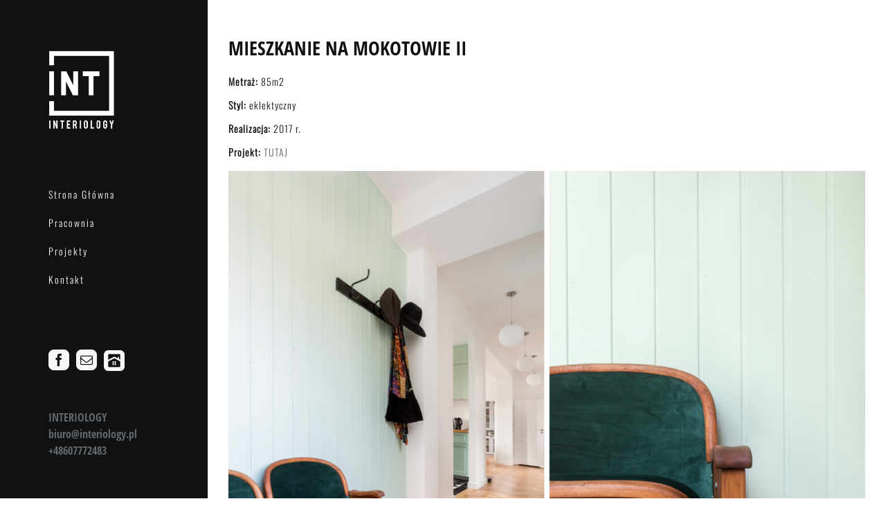

--- FILE ---
content_type: text/html; charset=UTF-8
request_url: http://interiology.pl/wnetrza/mieszkanie_mokotow_ii/
body_size: 12394
content:

<!DOCTYPE html>
<html class="" lang="pl-PL" prefix="og: http://ogp.me/ns# fb: http://ogp.me/ns/fb#">
<head>
	<meta http-equiv="X-UA-Compatible" content="IE=edge" />
	<meta http-equiv="Content-Type" content="text/html; charset=utf-8"/>
	<meta name="viewport" content="width=device-width, initial-scale=1" />
	<title>MIESZKANIE NA MOKOTOWIE II // 85m2 &#8211; INTERIOLOGY</title>
<link rel='dns-prefetch' href='//s0.wp.com' />
<link rel='dns-prefetch' href='//secure.gravatar.com' />
<link rel='dns-prefetch' href='//s.w.org' />
<link rel="alternate" type="application/rss+xml" title="INTERIOLOGY &raquo; Kanał z wpisami" href="http://interiology.pl/feed/" />
<link rel="alternate" type="application/rss+xml" title="INTERIOLOGY &raquo; Kanał z komentarzami" href="http://interiology.pl/comments/feed/" />
			<link rel="shortcut icon" href="http://interiology.pl/wp-content/uploads/2017/12/14409483_187412278350391_952820271847040335_o.png" type="image/x-icon" />
					<!-- For iPhone -->
			<link rel="apple-touch-icon" href="http://interiology.pl/wp-content/uploads/2017/12/14409483_187412278350391_952820271847040335_o.png">
					<!-- For iPad -->
			<link rel="apple-touch-icon" sizes="72x72" href="http://interiology.pl/wp-content/uploads/2017/12/14409483_187412278350391_952820271847040335_o.png">
		<link rel="alternate" type="application/rss+xml" title="INTERIOLOGY &raquo; MIESZKANIE NA MOKOTOWIE II // 85m2 Kanał z komentarzami" href="http://interiology.pl/wnetrza/mieszkanie_mokotow_ii/feed/" />

		<meta property="og:title" content="MIESZKANIE NA MOKOTOWIE II // 85m2"/>
		<meta property="og:type" content="article"/>
		<meta property="og:url" content="http://interiology.pl/wnetrza/mieszkanie_mokotow_ii/"/>
		<meta property="og:site_name" content="INTERIOLOGY"/>
		<meta property="og:description" content="MIESZKANIE NA MOKOTOWIE II
Metraż: 85m2
Styl: eklektyczny
Realizacja: 2017 r.

Projekt: TUTAJ"/>

									<meta property="og:image" content="https://i2.wp.com/interiology.pl/wp-content/uploads/2015/03/zdjecie-1.jpg?fit=1067%2C1600"/>
							<script type="text/javascript">
			window._wpemojiSettings = {"baseUrl":"https:\/\/s.w.org\/images\/core\/emoji\/11\/72x72\/","ext":".png","svgUrl":"https:\/\/s.w.org\/images\/core\/emoji\/11\/svg\/","svgExt":".svg","source":{"concatemoji":"http:\/\/interiology.pl\/wp-includes\/js\/wp-emoji-release.min.js?ver=4.9.26"}};
			!function(e,a,t){var n,r,o,i=a.createElement("canvas"),p=i.getContext&&i.getContext("2d");function s(e,t){var a=String.fromCharCode;p.clearRect(0,0,i.width,i.height),p.fillText(a.apply(this,e),0,0);e=i.toDataURL();return p.clearRect(0,0,i.width,i.height),p.fillText(a.apply(this,t),0,0),e===i.toDataURL()}function c(e){var t=a.createElement("script");t.src=e,t.defer=t.type="text/javascript",a.getElementsByTagName("head")[0].appendChild(t)}for(o=Array("flag","emoji"),t.supports={everything:!0,everythingExceptFlag:!0},r=0;r<o.length;r++)t.supports[o[r]]=function(e){if(!p||!p.fillText)return!1;switch(p.textBaseline="top",p.font="600 32px Arial",e){case"flag":return s([55356,56826,55356,56819],[55356,56826,8203,55356,56819])?!1:!s([55356,57332,56128,56423,56128,56418,56128,56421,56128,56430,56128,56423,56128,56447],[55356,57332,8203,56128,56423,8203,56128,56418,8203,56128,56421,8203,56128,56430,8203,56128,56423,8203,56128,56447]);case"emoji":return!s([55358,56760,9792,65039],[55358,56760,8203,9792,65039])}return!1}(o[r]),t.supports.everything=t.supports.everything&&t.supports[o[r]],"flag"!==o[r]&&(t.supports.everythingExceptFlag=t.supports.everythingExceptFlag&&t.supports[o[r]]);t.supports.everythingExceptFlag=t.supports.everythingExceptFlag&&!t.supports.flag,t.DOMReady=!1,t.readyCallback=function(){t.DOMReady=!0},t.supports.everything||(n=function(){t.readyCallback()},a.addEventListener?(a.addEventListener("DOMContentLoaded",n,!1),e.addEventListener("load",n,!1)):(e.attachEvent("onload",n),a.attachEvent("onreadystatechange",function(){"complete"===a.readyState&&t.readyCallback()})),(n=t.source||{}).concatemoji?c(n.concatemoji):n.wpemoji&&n.twemoji&&(c(n.twemoji),c(n.wpemoji)))}(window,document,window._wpemojiSettings);
		</script>
		<style type="text/css">
img.wp-smiley,
img.emoji {
	display: inline !important;
	border: none !important;
	box-shadow: none !important;
	height: 1em !important;
	width: 1em !important;
	margin: 0 .07em !important;
	vertical-align: -0.1em !important;
	background: none !important;
	padding: 0 !important;
}
</style>
<link rel='stylesheet' id='contact-form-7-css'  href='http://interiology.pl/wp-content/plugins/contact-form-7/includes/css/styles.css?ver=5.1.6' type='text/css' media='all' />
<link rel='stylesheet' id='dashicons-css'  href='http://interiology.pl/wp-includes/css/dashicons.min.css?ver=4.9.26' type='text/css' media='all' />
<link rel='stylesheet' id='avada-stylesheet-css'  href='http://interiology.pl/wp-content/themes/Avada/assets/css/style.min.css?ver=5.2.3' type='text/css' media='all' />
<!--[if lte IE 9]>
<link rel='stylesheet' id='avada-IE-fontawesome-css'  href='http://interiology.pl/wp-content/themes/Avada/includes/lib/assets/fonts/fontawesome/font-awesome.css?ver=5.2.3' type='text/css' media='all' />
<![endif]-->
<!--[if IE]>
<link rel='stylesheet' id='avada-IE-css'  href='http://interiology.pl/wp-content/themes/Avada/assets/css/ie.css?ver=5.2.3' type='text/css' media='all' />
<![endif]-->
<link rel='stylesheet' id='jetpack-widget-social-icons-styles-css'  href='http://interiology.pl/wp-content/plugins/jetpack/modules/widgets/social-icons/social-icons.css?ver=20170506' type='text/css' media='all' />
<link rel='stylesheet' id='fancybox-css'  href='http://interiology.pl/wp-content/plugins/easy-fancybox/css/jquery.fancybox.min.css?ver=1.3.24' type='text/css' media='screen' />
<link rel='stylesheet' id='fusion-dynamic-css-css'  href='http://interiology.pl/wp-content/uploads/fusion-styles/fusion-100.css?timestamp=1767570892&#038;ver=4.9.26' type='text/css' media='all' />
<link rel='stylesheet' id='jetpack_css-css'  href='http://interiology.pl/wp-content/plugins/jetpack/css/jetpack.css?ver=6.5.4' type='text/css' media='all' />
<script type='text/javascript' src='http://interiology.pl/wp-includes/js/jquery/jquery.js?ver=1.12.4'></script>
<script type='text/javascript' src='http://interiology.pl/wp-includes/js/jquery/jquery-migrate.min.js?ver=1.4.1'></script>
<link rel='https://api.w.org/' href='http://interiology.pl/wp-json/' />
<link rel="EditURI" type="application/rsd+xml" title="RSD" href="http://interiology.pl/xmlrpc.php?rsd" />
<link rel="wlwmanifest" type="application/wlwmanifest+xml" href="http://interiology.pl/wp-includes/wlwmanifest.xml" /> 
<meta name="generator" content="WordPress 4.9.26" />
<link rel="canonical" href="http://interiology.pl/wnetrza/mieszkanie_mokotow_ii/" />
<link rel="alternate" type="application/json+oembed" href="http://interiology.pl/wp-json/oembed/1.0/embed?url=http%3A%2F%2Finteriology.pl%2Fwnetrza%2Fmieszkanie_mokotow_ii%2F" />
<link rel="alternate" type="text/xml+oembed" href="http://interiology.pl/wp-json/oembed/1.0/embed?url=http%3A%2F%2Finteriology.pl%2Fwnetrza%2Fmieszkanie_mokotow_ii%2F&#038;format=xml" />

<link rel='dns-prefetch' href='//v0.wordpress.com'/>
<link rel='dns-prefetch' href='//widgets.wp.com'/>
<link rel='dns-prefetch' href='//s0.wp.com'/>
<link rel='dns-prefetch' href='//0.gravatar.com'/>
<link rel='dns-prefetch' href='//1.gravatar.com'/>
<link rel='dns-prefetch' href='//2.gravatar.com'/>
<link rel='dns-prefetch' href='//i0.wp.com'/>
<link rel='dns-prefetch' href='//i1.wp.com'/>
<link rel='dns-prefetch' href='//i2.wp.com'/>
<style type='text/css'>img#wpstats{display:none}</style>		<style type="text/css">.recentcomments a{display:inline !important;padding:0 !important;margin:0 !important;}</style>
		<style type="text/css" id="custom-background-css">
body.custom-background { background-color: #0a0a0a; }
</style>

<!-- Jetpack Open Graph Tags -->
<meta property="og:type" content="article" />
<meta property="og:title" content="MIESZKANIE NA MOKOTOWIE II // 85m2" />
<meta property="og:url" content="http://interiology.pl/wnetrza/mieszkanie_mokotow_ii/" />
<meta property="og:description" content="Odwiedź wpis aby zdobyć więcej informacji." />
<meta property="article:published_time" content="2015-03-13T18:12:14+00:00" />
<meta property="article:modified_time" content="2023-02-15T09:55:05+00:00" />
<meta property="og:site_name" content="INTERIOLOGY" />
<meta property="og:image" content="https://i2.wp.com/interiology.pl/wp-content/uploads/2015/03/zdjecie-1.jpg?fit=800%2C1200" />
<meta property="og:image:width" content="800" />
<meta property="og:image:height" content="1200" />
<meta property="og:locale" content="pl_PL" />
<meta name="twitter:text:title" content="MIESZKANIE NA MOKOTOWIE II // 85m2" />
<meta name="twitter:image" content="https://i2.wp.com/interiology.pl/wp-content/uploads/2015/03/zdjecie-1.jpg?fit=800%2C1200&#038;w=640" />
<meta name="twitter:card" content="summary_large_image" />
<meta name="twitter:description" content="Odwiedź wpis aby zdobyć więcej informacji." />

<!-- End Jetpack Open Graph Tags -->

		
	<script type="text/javascript">
		var doc = document.documentElement;
		doc.setAttribute('data-useragent', navigator.userAgent);
	</script>

	</head>

<body class="avada_portfolio-template-default single single-avada_portfolio postid-100 single-format-standard custom-background fusion-image-hovers fusion-body ltr no-mobile-slidingbar mobile-logo-pos-left layout-wide-mode side-header side-header-left menu-text-align-left mobile-menu-design-modern fusion-show-pagination-text">
				<div id="wrapper" class="">
		<div id="home" style="position:relative;top:-1px;"></div>
				
							
<div id="side-header-sticky"></div>
<div id="side-header" class="clearfix fusion-mobile-menu-design-modern fusion-sticky-logo-1 fusion-mobile-logo-1 fusion-sticky-menu-">
	<div class="side-header-wrapper">
						<div class="side-header-content fusion-logo-left fusion-mobile-logo-1">
			<div class="fusion-logo" data-margin-top="50px" data-margin-bottom="50px" data-margin-left="0px" data-margin-right="0px">
				<a class="fusion-logo-link" href="http://interiology.pl/">
						<img src="http://interiology.pl/wp-content/uploads/2018/01/INTERIOLOGY-logo-białe2.png" width="1183" height="1181" alt="INTERIOLOGY Logo" class="fusion-logo-1x fusion-standard-logo" />

							<img src="http://interiology.pl/wp-content/uploads/2018/01/INTERIOLOGY-logo-białe2.png" width="1183" height="1181" alt="INTERIOLOGY Retina Logo" class="fusion-standard-logo fusion-logo-2x" />
			
			<!-- mobile logo -->
											<img src="http://interiology.pl/wp-content/uploads/2018/01/INTERIOLOGY-logo-białe_male2.png" width="100" height="100" alt="INTERIOLOGY Mobile Logo" class="fusion-logo-1x fusion-mobile-logo-1x" />

														<img src="http://interiology.pl/wp-content/uploads/2018/01/INTERIOLOGY-logo-białe2-2.png" width="100" height="100" alt="INTERIOLOGY Mobile Retina Logo" style="max-height: 100px; height: auto;" class="fusion-logo-2x fusion-mobile-logo-2x" />
							
			<!-- sticky header logo -->
					</a>
		</div>		</div>
		<div class="fusion-main-menu-container fusion-logo-menu-left">
			<nav class="fusion-main-menu" aria-label="Main Menu"><ul role="menubar" id="menu-main-menu" class="fusion-menu"><li role="menuitem"  id="menu-item-22"  class="menu-item menu-item-type-post_type menu-item-object-page menu-item-home menu-item-22"  ><a  href="http://interiology.pl/"><span class="menu-text">Strona Główna</span></a></li><li role="menuitem"  id="menu-item-632"  class="menu-item menu-item-type-post_type menu-item-object-page menu-item-632"  ><a  href="http://interiology.pl/pracownia/"><span class="menu-text">Pracownia</span></a></li><li role="menuitem"  id="menu-item-636"  class="menu-item menu-item-type-post_type menu-item-object-page menu-item-636"  ><a  href="http://interiology.pl/projekty/"><span class="menu-text">Projekty</span></a></li><li role="menuitem"  id="menu-item-744"  class="menu-item menu-item-type-post_type menu-item-object-page menu-item-744"  ><a  href="http://interiology.pl/kontakt/"><span class="menu-text">Kontakt</span></a></li></ul></nav>		<div class="fusion-mobile-menu-icons">
							<a href="#" class="fusion-icon fusion-icon-bars" aria-label="Toggle mobile menu"></a>
		
		
			</div>

<nav class="fusion-mobile-nav-holder fusion-mobile-menu-text-align-left"></nav>

		</div>

		
								
			<div class="side-header-content side-header-content-1-2">
									<div class="side-header-content-1 fusion-clearfix">
					<nav class="fusion-secondary-menu" role="navigation" aria-label="Secondary Menu"></nav>					</div>
													<div class="side-header-content-2 fusion-clearfix">
					<div class="fusion-social-links-header"><div class="fusion-social-networks boxed-icons"><div class="fusion-social-networks-wrapper"><a  class="fusion-social-network-icon fusion-tooltip fusion-facebook fusion-icon-facebook" style="color:#111111;background-color:#f7f7f7;border-color:#f7f7f7;border-radius:25%;" href="https://www.facebook.com/interiologypl/" target="_blank" data-placement="bottom" data-title="Facebook" data-toggle="tooltip" title="Facebook"><span class="screen-reader-text">Facebook</span></a><a  class="fusion-social-network-icon fusion-tooltip fusion-mail fusion-icon-mail" style="color:#111111;background-color:#f7f7f7;border-color:#f7f7f7;border-radius:25%;" href="mailto:biur&#111;&#064;&#105;nt&#101;r&#105;&#111;lo&#103;y.pl" target="_self" rel="noopener noreferrer" data-placement="bottom" data-title="Email" data-toggle="tooltip" title="Email"><span class="screen-reader-text">Email</span></a><a  class="custom fusion-social-network-icon fusion-tooltip fusion-custom fusion-icon-custom" style="color:#111111;position:relative;top:-5px;" href="https://www.homebook.pl/profil/interiology" target="_blank" rel="noopener noreferrer" data-placement="bottom" data-title="Homebook" data-toggle="tooltip" title="Homebook"><span class="screen-reader-text">Homebook</span><img src="http://interiology.pl/wp-content/uploads/2018/01/homebook1.png" style="width:auto;max-height:calc(18px + (2 * 5px) + 2px);" alt="Homebook" /></a></div></div></div>					</div>
							</div>
		
					<div class="side-header-content side-header-content-3">
				
<div class="fusion-header-content-3-wrapper">
			<h3 class="fusion-header-tagline">
			                   INTERIOLOGY                


   biuro@interiology.pl                 
                  +48607772483		</h3>
	</div>
			</div>
		
			</div>
	<style>
	.side-header-styling-wrapper > div {
		display: none !important;
	}

	.side-header-styling-wrapper .side-header-background-image,
	.side-header-styling-wrapper .side-header-background-color,
	.side-header-styling-wrapper .side-header-border {
		display: block !important;
	}
	</style>
	<div class="side-header-styling-wrapper" style="overflow:hidden;">
		<div class="side-header-background-image"></div>
		<div class="side-header-background-color"></div>
		<div class="side-header-border"></div>
	</div>
</div>

		
		<div id="sliders-container">
					</div>
						
							
		
		
						<main id="main" role="main" class="clearfix width-100" style="padding-left:30px;padding-right:30px">
			<div class="fusion-row" style="max-width:100%;">
<div id="content" class="portfolio-full" style="width: 100%;">
	
	
			<article id="post-100" class="post-100 avada_portfolio type-avada_portfolio status-publish format-standard has-post-thumbnail hentry portfolio_category-wnetrza-prywatne">
			
										
						<div class="project-content">
				
			<span class="entry-title rich-snippet-hidden">
			MIESZKANIE NA MOKOTOWIE II // 85m2		</span>
	
			<span class="vcard rich-snippet-hidden">
			<span class="fn">
				<a href="http://interiology.pl/author/interiology/" title="Wpisy od Katarzyna Paczek" rel="author">Katarzyna Paczek</a>			</span>
		</span>
	
			<span class="updated rich-snippet-hidden">
			2023-02-15T10:55:05+00:00		</span>
	
				<div class="project-description post-content" style=" width:100%;">
											<h3 style="display:none;">Project Description</h3>
										<div  class="fusion-fullwidth fullwidth-box nonhundred-percent-fullwidth"  style='background-color: rgba(255,255,255,0);background-position: center center;background-repeat: no-repeat;padding-top:0px;padding-right:30px;padding-bottom:0px;padding-left:30px;'><div class="fusion-builder-row fusion-row "><div  class="fusion-layout-column fusion_builder_column fusion_builder_column_1_1  fusion-one-full fusion-column-first fusion-column-last 1_1"  style='margin-top:0px;margin-bottom:0px;'>
					<div class="fusion-column-wrapper" style="background-position:left top;background-repeat:no-repeat;-webkit-background-size:cover;-moz-background-size:cover;-o-background-size:cover;background-size:cover;"  data-bg-url="">
						<h2 style="text-align: left;">MIESZKANIE NA MOKOTOWIE II</h2>
<p style="text-align: left;"><strong>Metraż:</strong> 85m2</p>
<p style="text-align: left;"><strong>Styl:</strong> eklektyczny</p>
<p><strong>Realizacja:</strong> 2017 r.</p>
<p><strong>Projekt: </strong><a href="http://interiology.pl/wizualizacje_mieszkanie_mokotow_ii/">TUTAJ</a></p>
<span class="fusion-imageframe imageframe-none imageframe-1 hover-type-none"><a href="https://i1.wp.com/interiology.pl/wp-content/uploads/2015/03/zdjęcie-11a_Easy-Resize.com_.jpg" class="fusion-lightbox" data-rel="iLightbox[mieszkanie na mokotowie II]" data-title="zdjęcie-11a_Easy-Resize.com" title="zdjęcie-11a_Easy-Resize.com"><img src="https://i1.wp.com/interiology.pl/wp-content/uploads/2015/03/zdjęcie-11a_Easy-Resize.com_.jpg?resize=1170%2C870" width="1170" height="870" alt="" class="img-responsive wp-image-1379" srcset="https://i1.wp.com/interiology.pl/wp-content/uploads/2015/03/zdjęcie-11a_Easy-Resize.com_.jpg?resize=200%2C149 200w, https://i1.wp.com/interiology.pl/wp-content/uploads/2015/03/zdjęcie-11a_Easy-Resize.com_.jpg?resize=300%2C223 300w, https://i1.wp.com/interiology.pl/wp-content/uploads/2015/03/zdjęcie-11a_Easy-Resize.com_.jpg?resize=400%2C298 400w, https://i1.wp.com/interiology.pl/wp-content/uploads/2015/03/zdjęcie-11a_Easy-Resize.com_.jpg?resize=600%2C446 600w, https://i1.wp.com/interiology.pl/wp-content/uploads/2015/03/zdjęcie-11a_Easy-Resize.com_.jpg?resize=768%2C571 768w, https://i1.wp.com/interiology.pl/wp-content/uploads/2015/03/zdjęcie-11a_Easy-Resize.com_.jpg?resize=800%2C595 800w, https://i1.wp.com/interiology.pl/wp-content/uploads/2015/03/zdjęcie-11a_Easy-Resize.com_.jpg?resize=1024%2C762 1024w, https://i1.wp.com/interiology.pl/wp-content/uploads/2015/03/zdjęcie-11a_Easy-Resize.com_.jpg?resize=1200%2C893 1200w, https://i1.wp.com/interiology.pl/wp-content/uploads/2015/03/zdjęcie-11a_Easy-Resize.com_.jpg?fit=1280%2C952 1280w" sizes="(max-width: 1100px) 100vw, 1200px" data-recalc-dims="1" /></a></span><div class="fusion-sep-clear"></div><div class="fusion-separator fusion-full-width-sep sep-none" style="margin-left: auto;margin-right: auto;margin-top:3px;margin-bottom:3px;"></div><span class="fusion-imageframe imageframe-none imageframe-2 hover-type-none"><a href="https://i1.wp.com/interiology.pl/wp-content/uploads/2015/03/zdjęcie-9b_Easy-Resize.com_.jpg" class="fusion-lightbox" data-rel="iLightbox[mieszkanie na mokotowie II]" data-title="zdjęcie-9b_Easy-Resize.com" title="zdjęcie-9b_Easy-Resize.com"><img src="https://i1.wp.com/interiology.pl/wp-content/uploads/2015/03/zdjęcie-9b_Easy-Resize.com_.jpg?resize=1170%2C870" width="1170" height="870" alt="" class="img-responsive wp-image-1383" srcset="https://i1.wp.com/interiology.pl/wp-content/uploads/2015/03/zdjęcie-9b_Easy-Resize.com_.jpg?resize=200%2C149 200w, https://i1.wp.com/interiology.pl/wp-content/uploads/2015/03/zdjęcie-9b_Easy-Resize.com_.jpg?resize=300%2C223 300w, https://i1.wp.com/interiology.pl/wp-content/uploads/2015/03/zdjęcie-9b_Easy-Resize.com_.jpg?resize=400%2C298 400w, https://i1.wp.com/interiology.pl/wp-content/uploads/2015/03/zdjęcie-9b_Easy-Resize.com_.jpg?resize=600%2C446 600w, https://i1.wp.com/interiology.pl/wp-content/uploads/2015/03/zdjęcie-9b_Easy-Resize.com_.jpg?resize=768%2C571 768w, https://i1.wp.com/interiology.pl/wp-content/uploads/2015/03/zdjęcie-9b_Easy-Resize.com_.jpg?resize=800%2C595 800w, https://i1.wp.com/interiology.pl/wp-content/uploads/2015/03/zdjęcie-9b_Easy-Resize.com_.jpg?resize=1024%2C762 1024w, https://i1.wp.com/interiology.pl/wp-content/uploads/2015/03/zdjęcie-9b_Easy-Resize.com_.jpg?resize=1200%2C893 1200w, https://i1.wp.com/interiology.pl/wp-content/uploads/2015/03/zdjęcie-9b_Easy-Resize.com_.jpg?fit=1280%2C952 1280w" sizes="(max-width: 1100px) 100vw, 1200px" data-recalc-dims="1" /></a></span><div class="fusion-sep-clear"></div><div class="fusion-separator fusion-full-width-sep sep-none" style="margin-left: auto;margin-right: auto;margin-top:3px;margin-bottom:3px;"></div><span class="fusion-imageframe imageframe-none imageframe-3 hover-type-none"><a href="https://i0.wp.com/interiology.pl/wp-content/uploads/2015/03/zdjecie-5_Easy-Resize.com-2.jpg" class="fusion-lightbox" data-rel="iLightbox[mieszkanie na mokotowie II]" data-title="zdjecie-5_Easy-Resize.com (2)" title="zdjecie-5_Easy-Resize.com (2)"><img src="https://i0.wp.com/interiology.pl/wp-content/uploads/2015/03/zdjecie-5_Easy-Resize.com-2.jpg?resize=1170%2C780" width="1170" height="780" alt="" class="img-responsive wp-image-1377" srcset="https://i0.wp.com/interiology.pl/wp-content/uploads/2015/03/zdjecie-5_Easy-Resize.com-2.jpg?resize=200%2C133 200w, https://i0.wp.com/interiology.pl/wp-content/uploads/2015/03/zdjecie-5_Easy-Resize.com-2.jpg?resize=300%2C200 300w, https://i0.wp.com/interiology.pl/wp-content/uploads/2015/03/zdjecie-5_Easy-Resize.com-2.jpg?resize=400%2C267 400w, https://i0.wp.com/interiology.pl/wp-content/uploads/2015/03/zdjecie-5_Easy-Resize.com-2.jpg?resize=600%2C400 600w, https://i0.wp.com/interiology.pl/wp-content/uploads/2015/03/zdjecie-5_Easy-Resize.com-2.jpg?resize=768%2C512 768w, https://i0.wp.com/interiology.pl/wp-content/uploads/2015/03/zdjecie-5_Easy-Resize.com-2.jpg?resize=800%2C533 800w, https://i0.wp.com/interiology.pl/wp-content/uploads/2015/03/zdjecie-5_Easy-Resize.com-2.jpg?resize=1024%2C682 1024w, https://i0.wp.com/interiology.pl/wp-content/uploads/2015/03/zdjecie-5_Easy-Resize.com-2.jpg?resize=1200%2C800 1200w, https://i0.wp.com/interiology.pl/wp-content/uploads/2015/03/zdjecie-5_Easy-Resize.com-2.jpg?fit=1280%2C853 1280w" sizes="(max-width: 1100px) 100vw, 1200px" data-recalc-dims="1" /></a></span><div class="fusion-sep-clear"></div><div class="fusion-separator fusion-full-width-sep sep-none" style="margin-left: auto;margin-right: auto;margin-top:3px;margin-bottom:3px;"></div><span class="fusion-imageframe imageframe-none imageframe-4 hover-type-none"><a href="https://i1.wp.com/interiology.pl/wp-content/uploads/2015/03/zdjęcie-6a_Easy-Resize.com_.jpg" class="fusion-lightbox" data-rel="iLightbox[mieszkanie na mokotowie II]" data-title="zdjęcie-6a_Easy-Resize.com" title="zdjęcie-6a_Easy-Resize.com"><img src="https://i1.wp.com/interiology.pl/wp-content/uploads/2015/03/zdjęcie-6a_Easy-Resize.com_.jpg?resize=1170%2C870" width="1170" height="870" alt="" class="img-responsive wp-image-1378" srcset="https://i1.wp.com/interiology.pl/wp-content/uploads/2015/03/zdjęcie-6a_Easy-Resize.com_.jpg?resize=200%2C149 200w, https://i1.wp.com/interiology.pl/wp-content/uploads/2015/03/zdjęcie-6a_Easy-Resize.com_.jpg?resize=300%2C223 300w, https://i1.wp.com/interiology.pl/wp-content/uploads/2015/03/zdjęcie-6a_Easy-Resize.com_.jpg?resize=400%2C298 400w, https://i1.wp.com/interiology.pl/wp-content/uploads/2015/03/zdjęcie-6a_Easy-Resize.com_.jpg?resize=600%2C446 600w, https://i1.wp.com/interiology.pl/wp-content/uploads/2015/03/zdjęcie-6a_Easy-Resize.com_.jpg?resize=768%2C571 768w, https://i1.wp.com/interiology.pl/wp-content/uploads/2015/03/zdjęcie-6a_Easy-Resize.com_.jpg?resize=800%2C595 800w, https://i1.wp.com/interiology.pl/wp-content/uploads/2015/03/zdjęcie-6a_Easy-Resize.com_.jpg?resize=1024%2C762 1024w, https://i1.wp.com/interiology.pl/wp-content/uploads/2015/03/zdjęcie-6a_Easy-Resize.com_.jpg?resize=1200%2C893 1200w, https://i1.wp.com/interiology.pl/wp-content/uploads/2015/03/zdjęcie-6a_Easy-Resize.com_.jpg?fit=1280%2C952 1280w" sizes="(max-width: 1100px) 100vw, 1200px" data-recalc-dims="1" /></a></span><div class="fusion-sep-clear"></div><div class="fusion-separator fusion-full-width-sep sep-none" style="margin-left: auto;margin-right: auto;margin-top:3px;margin-bottom:3px;"></div><span class="fusion-imageframe imageframe-none imageframe-5 hover-type-none"><a href="https://i0.wp.com/interiology.pl/wp-content/uploads/2015/03/zdjęcie-12_Easy-Resize.com_.jpg" class="fusion-lightbox" data-rel="iLightbox[mieszkanie na mokotowie II]" data-title="zdjecie-12_Easy-Resize.com" title="zdjecie-12_Easy-Resize.com"><img src="https://i0.wp.com/interiology.pl/wp-content/uploads/2015/03/zdjęcie-12_Easy-Resize.com_.jpg?resize=1170%2C780" width="1170" height="780" alt="" class="img-responsive wp-image-1335" data-recalc-dims="1"/></a></span><div class="fusion-sep-clear"></div><div class="fusion-separator fusion-full-width-sep sep-none" style="margin-left: auto;margin-right: auto;margin-top:3px;margin-bottom:3px;"></div><span class="fusion-imageframe imageframe-none imageframe-6 hover-type-none"><a href="https://i2.wp.com/interiology.pl/wp-content/uploads/2015/03/zdjęcie-13a_Easy-Resize.com_.jpg" class="fusion-lightbox" data-rel="iLightbox[mieszkanie na mokotowie II]" data-title="zdjęcie-13a_Easy-Resize.com" title="zdjęcie-13a_Easy-Resize.com"><img src="https://i2.wp.com/interiology.pl/wp-content/uploads/2015/03/zdjęcie-13a_Easy-Resize.com_.jpg?resize=1170%2C869" width="1170" height="869" alt="" class="img-responsive wp-image-1381" srcset="https://i2.wp.com/interiology.pl/wp-content/uploads/2015/03/zdjęcie-13a_Easy-Resize.com_.jpg?resize=200%2C149 200w, https://i2.wp.com/interiology.pl/wp-content/uploads/2015/03/zdjęcie-13a_Easy-Resize.com_.jpg?resize=300%2C223 300w, https://i2.wp.com/interiology.pl/wp-content/uploads/2015/03/zdjęcie-13a_Easy-Resize.com_.jpg?resize=400%2C297 400w, https://i2.wp.com/interiology.pl/wp-content/uploads/2015/03/zdjęcie-13a_Easy-Resize.com_.jpg?resize=600%2C446 600w, https://i2.wp.com/interiology.pl/wp-content/uploads/2015/03/zdjęcie-13a_Easy-Resize.com_.jpg?resize=768%2C571 768w, https://i2.wp.com/interiology.pl/wp-content/uploads/2015/03/zdjęcie-13a_Easy-Resize.com_.jpg?resize=800%2C594 800w, https://i2.wp.com/interiology.pl/wp-content/uploads/2015/03/zdjęcie-13a_Easy-Resize.com_.jpg?resize=1024%2C761 1024w, https://i2.wp.com/interiology.pl/wp-content/uploads/2015/03/zdjęcie-13a_Easy-Resize.com_.jpg?resize=1200%2C892 1200w, https://i2.wp.com/interiology.pl/wp-content/uploads/2015/03/zdjęcie-13a_Easy-Resize.com_.jpg?fit=1280%2C951 1280w" sizes="(max-width: 1100px) 100vw, 1200px" data-recalc-dims="1" /></a></span><div class="fusion-sep-clear"></div><div class="fusion-separator fusion-full-width-sep sep-none" style="margin-left: auto;margin-right: auto;margin-top:3px;margin-bottom:3px;"></div><span class="fusion-imageframe imageframe-none imageframe-7 hover-type-none"><a href="https://i1.wp.com/interiology.pl/wp-content/uploads/2015/03/zdjęcie-3B_Easy-Resize.com_.jpg" class="fusion-lightbox" data-rel="iLightbox[mieszkanie na mokotowie II]" data-title="zdjęcie-3B_Easy-Resize.com" title="zdjęcie-3B_Easy-Resize.com"><img src="https://i1.wp.com/interiology.pl/wp-content/uploads/2015/03/zdjęcie-3B_Easy-Resize.com_.jpg?resize=1170%2C870" width="1170" height="870" alt="" class="img-responsive wp-image-1382" srcset="https://i1.wp.com/interiology.pl/wp-content/uploads/2015/03/zdjęcie-3B_Easy-Resize.com_.jpg?resize=200%2C149 200w, https://i1.wp.com/interiology.pl/wp-content/uploads/2015/03/zdjęcie-3B_Easy-Resize.com_.jpg?resize=300%2C223 300w, https://i1.wp.com/interiology.pl/wp-content/uploads/2015/03/zdjęcie-3B_Easy-Resize.com_.jpg?resize=400%2C298 400w, https://i1.wp.com/interiology.pl/wp-content/uploads/2015/03/zdjęcie-3B_Easy-Resize.com_.jpg?resize=600%2C446 600w, https://i1.wp.com/interiology.pl/wp-content/uploads/2015/03/zdjęcie-3B_Easy-Resize.com_.jpg?resize=768%2C571 768w, https://i1.wp.com/interiology.pl/wp-content/uploads/2015/03/zdjęcie-3B_Easy-Resize.com_.jpg?resize=800%2C595 800w, https://i1.wp.com/interiology.pl/wp-content/uploads/2015/03/zdjęcie-3B_Easy-Resize.com_.jpg?resize=1024%2C762 1024w, https://i1.wp.com/interiology.pl/wp-content/uploads/2015/03/zdjęcie-3B_Easy-Resize.com_.jpg?resize=1200%2C893 1200w, https://i1.wp.com/interiology.pl/wp-content/uploads/2015/03/zdjęcie-3B_Easy-Resize.com_.jpg?fit=1280%2C952 1280w" sizes="(max-width: 1100px) 100vw, 1200px" data-recalc-dims="1" /></a></span><div class="fusion-sep-clear"></div><div class="fusion-separator fusion-full-width-sep sep-none" style="margin-left: auto;margin-right: auto;margin-top:3px;margin-bottom:3px;"></div><span class="fusion-imageframe imageframe-none imageframe-8 hover-type-none"><a href="https://i1.wp.com/interiology.pl/wp-content/uploads/2015/03/zdjecie-1a_Easy-Resize.com_.jpg" class="fusion-lightbox" data-rel="iLightbox[mieszkanie na mokotowie II]" data-title="zdjecie-1a_Easy-Resize.com" title="zdjecie-1a_Easy-Resize.com"><img src="https://i1.wp.com/interiology.pl/wp-content/uploads/2015/03/zdjecie-1a_Easy-Resize.com_.jpg?resize=1170%2C869" width="1170" height="869" alt="" class="img-responsive wp-image-1376" srcset="https://i1.wp.com/interiology.pl/wp-content/uploads/2015/03/zdjecie-1a_Easy-Resize.com_.jpg?resize=200%2C149 200w, https://i1.wp.com/interiology.pl/wp-content/uploads/2015/03/zdjecie-1a_Easy-Resize.com_.jpg?resize=300%2C223 300w, https://i1.wp.com/interiology.pl/wp-content/uploads/2015/03/zdjecie-1a_Easy-Resize.com_.jpg?resize=400%2C297 400w, https://i1.wp.com/interiology.pl/wp-content/uploads/2015/03/zdjecie-1a_Easy-Resize.com_.jpg?resize=600%2C446 600w, https://i1.wp.com/interiology.pl/wp-content/uploads/2015/03/zdjecie-1a_Easy-Resize.com_.jpg?resize=768%2C571 768w, https://i1.wp.com/interiology.pl/wp-content/uploads/2015/03/zdjecie-1a_Easy-Resize.com_.jpg?resize=800%2C594 800w, https://i1.wp.com/interiology.pl/wp-content/uploads/2015/03/zdjecie-1a_Easy-Resize.com_.jpg?resize=1024%2C761 1024w, https://i1.wp.com/interiology.pl/wp-content/uploads/2015/03/zdjecie-1a_Easy-Resize.com_.jpg?resize=1200%2C892 1200w, https://i1.wp.com/interiology.pl/wp-content/uploads/2015/03/zdjecie-1a_Easy-Resize.com_.jpg?fit=1280%2C951 1280w" sizes="(max-width: 1100px) 100vw, 1200px" data-recalc-dims="1" /></a></span><div class="fusion-clearfix"></div>

					</div>
				</div></div></div>
									</div>
							</div>

			<div class="portfolio-sep"></div>
								<div class="fusion-sharing-box fusion-single-sharing-box share-box">
		<h4>Spodobał Ci się projekt? Udostępnij!</h4>
		<div class="fusion-social-networks boxed-icons"><div class="fusion-social-networks-wrapper"><a  class="fusion-social-network-icon fusion-tooltip fusion-facebook fusion-icon-facebook" style="color:#ffffff;background-color:#3b5998;border-color:#3b5998;border-radius:25%;" href="https://www.facebook.com/sharer.php?u=http%3A%2F%2Finteriology.pl%2Fwnetrza%2Fmieszkanie_mokotow_ii%2F&amp;t=MIESZKANIE%20NA%20MOKOTOWIE%20II%20%2F%2F%2085m2" target="_blank" data-placement="top" data-title="Facebook" data-toggle="tooltip" title="Facebook"><span class="screen-reader-text">Facebook</span></a><a  class="fusion-social-network-icon fusion-tooltip fusion-pinterest fusion-icon-pinterest fusion-last-social-icon" style="color:#ffffff;background-color:#bd081c;border-color:#bd081c;border-radius:25%;" href="http://pinterest.com/pin/create/button/?url=http%3A%2F%2Finteriology.pl%2Fwnetrza%2Fmieszkanie_mokotow_ii%2F&amp;description=MIESZKANIE%20NA%20MOKOTOWIE%20II%0D%0AMetra%C5%BC%3A%2085m2%0D%0AStyl%3A%20eklektyczny%0D%0ARealizacja%3A%202017%20r.%0D%0A%0D%0AProjekt%3A%20TUTAJ&amp;media=https%3A%2F%2Fi2.wp.com%2Finteriology.pl%2Fwp-content%2Fuploads%2F2015%2F03%2Fzdjecie-1.jpg%3Ffit%3D1067%252C1600" target="_blank" rel="noopener noreferrer" data-placement="top" data-title="Pinterest" data-toggle="tooltip" title="Pinterest"><span class="screen-reader-text">Pinterest</span></a><div class="fusion-clearfix"></div></div></div>	</div>
					<section class="related-posts single-related-posts">
					<div class="fusion-title fusion-title-size-three sep-single sep-dashed" style="margin-top:0px;margin-bottom:0px;">
					<h3 class="title-heading-left">
						Podobne projekty					</h3>
					<div class="title-sep-container">
						<div class="title-sep sep-single sep-dashed"></div>
					</div>
				</div>
				
	
	
	
	
				<div class="fusion-carousel" data-imagesize="fixed" data-metacontent="no" data-autoplay="yes" data-touchscroll="yes" data-columns="5" data-itemmargin="20px" data-itemwidth="180" data-touchscroll="yes" data-scrollitems="1">
		<div class="fusion-carousel-positioner">
			<ul class="fusion-carousel-holder">
																		<li class="fusion-carousel-item">
						<div class="fusion-carousel-item-wrapper">
							

<div  class="fusion-image-wrapper fusion-image-size-fixed" aria-haspopup="true">
	
	
			<img src="http://interiology.pl/wp-content/uploads/2020/07/wiz-14-500x383.jpg" srcset="http://interiology.pl/wp-content/uploads/2020/07/wiz-14-500x383.jpg 1x, http://interiology.pl/wp-content/uploads/2020/07/wiz-14-500x383@2x.jpg 2x" width="500" height="383" alt="MIESZKANIE NA WILANOWIE I // 76m2" />


		<div class="fusion-rollover">
	<div class="fusion-rollover-content">

				
				
												<h4 class="fusion-rollover-title">
					<a href="http://interiology.pl/wnetrza/mieszkanie-wilanow-i/">
						MIESZKANIE NA WILANOWIE I // 76m2					</a>
				</h4>
			
								
		
				<a class="fusion-link-wrapper" href="http://interiology.pl/wnetrza/mieszkanie-wilanow-i/" aria-label="MIESZKANIE NA WILANOWIE I // 76m2"></a>
	</div>
</div>

	
</div>
													</div><!-- fusion-carousel-item-wrapper -->
					</li>
														<li class="fusion-carousel-item">
						<div class="fusion-carousel-item-wrapper">
							

<div  class="fusion-image-wrapper fusion-image-size-fixed" aria-haspopup="true">
	
	
			<img src="http://interiology.pl/wp-content/uploads/2020/07/wyroznione-500x383.jpg" srcset="http://interiology.pl/wp-content/uploads/2020/07/wyroznione-500x383.jpg 1x, http://interiology.pl/wp-content/uploads/2020/07/wyroznione-500x383@2x.jpg 2x" width="500" height="383" alt="MIESZKANIE NA MOKOTOWIE V // 90m2" />


		<div class="fusion-rollover">
	<div class="fusion-rollover-content">

				
				
												<h4 class="fusion-rollover-title">
					<a href="http://interiology.pl/wnetrza/mieszkanie-mokotow-v/">
						MIESZKANIE NA MOKOTOWIE V // 90m2					</a>
				</h4>
			
								
		
				<a class="fusion-link-wrapper" href="http://interiology.pl/wnetrza/mieszkanie-mokotow-v/" aria-label="MIESZKANIE NA MOKOTOWIE V // 90m2"></a>
	</div>
</div>

	
</div>
													</div><!-- fusion-carousel-item-wrapper -->
					</li>
														<li class="fusion-carousel-item">
						<div class="fusion-carousel-item-wrapper">
							

<div  class="fusion-image-wrapper fusion-image-size-fixed" aria-haspopup="true">
	
	
			<img src="http://interiology.pl/wp-content/uploads/2020/01/zdjęcie-2_Easy-Resize.com-1-500x383.jpg" srcset="http://interiology.pl/wp-content/uploads/2020/01/zdjęcie-2_Easy-Resize.com-1-500x383.jpg 1x, http://interiology.pl/wp-content/uploads/2020/01/zdjęcie-2_Easy-Resize.com-1-500x383@2x.jpg 2x" width="500" height="383" alt="DOM POD WARSZAWĄ II // 160m2" />


		<div class="fusion-rollover">
	<div class="fusion-rollover-content">

				
				
												<h4 class="fusion-rollover-title">
					<a href="http://interiology.pl/wnetrza/dom_pod_warszawa_ii/">
						DOM POD WARSZAWĄ II // 160m2					</a>
				</h4>
			
								
		
				<a class="fusion-link-wrapper" href="http://interiology.pl/wnetrza/dom_pod_warszawa_ii/" aria-label="DOM POD WARSZAWĄ II // 160m2"></a>
	</div>
</div>

	
</div>
													</div><!-- fusion-carousel-item-wrapper -->
					</li>
														<li class="fusion-carousel-item">
						<div class="fusion-carousel-item-wrapper">
							

<div  class="fusion-image-wrapper fusion-image-size-fixed" aria-haspopup="true">
	
	
			<img src="http://interiology.pl/wp-content/uploads/2020/01/zdjecie-27_Easy-Resize.com_-500x383.jpg" srcset="http://interiology.pl/wp-content/uploads/2020/01/zdjecie-27_Easy-Resize.com_-500x383.jpg 1x, http://interiology.pl/wp-content/uploads/2020/01/zdjecie-27_Easy-Resize.com_-500x383@2x.jpg 2x" width="500" height="383" alt="MIESZKANIE NA SŁUŻEWIE // 63m2" />


		<div class="fusion-rollover">
	<div class="fusion-rollover-content">

				
				
												<h4 class="fusion-rollover-title">
					<a href="http://interiology.pl/wnetrza/mieszkanie_sluzew/">
						MIESZKANIE NA SŁUŻEWIE // 63m2					</a>
				</h4>
			
								
		
				<a class="fusion-link-wrapper" href="http://interiology.pl/wnetrza/mieszkanie_sluzew/" aria-label="MIESZKANIE NA SŁUŻEWIE // 63m2"></a>
	</div>
</div>

	
</div>
													</div><!-- fusion-carousel-item-wrapper -->
					</li>
														<li class="fusion-carousel-item">
						<div class="fusion-carousel-item-wrapper">
							

<div  class="fusion-image-wrapper fusion-image-size-fixed" aria-haspopup="true">
	
	
			<img src="http://interiology.pl/wp-content/uploads/2020/01/wiz-1-500x383.jpg" srcset="http://interiology.pl/wp-content/uploads/2020/01/wiz-1-500x383.jpg 1x, http://interiology.pl/wp-content/uploads/2020/01/wiz-1-500x383@2x.jpg 2x" width="500" height="383" alt="MIESZKANIE NA ŻOLIBORZU IV // 87m2" />


		<div class="fusion-rollover">
	<div class="fusion-rollover-content">

				
				
												<h4 class="fusion-rollover-title">
					<a href="http://interiology.pl/wnetrza/mieszkanie_zoliborz_iv/">
						MIESZKANIE NA ŻOLIBORZU IV // 87m2					</a>
				</h4>
			
								
		
				<a class="fusion-link-wrapper" href="http://interiology.pl/wnetrza/mieszkanie_zoliborz_iv/" aria-label="MIESZKANIE NA ŻOLIBORZU IV // 87m2"></a>
	</div>
</div>

	
</div>
													</div><!-- fusion-carousel-item-wrapper -->
					</li>
														<li class="fusion-carousel-item">
						<div class="fusion-carousel-item-wrapper">
							

<div  class="fusion-image-wrapper fusion-image-size-fixed" aria-haspopup="true">
	
	
			<img src="http://interiology.pl/wp-content/uploads/2020/01/zdjęcie-6-500x383.jpg" srcset="http://interiology.pl/wp-content/uploads/2020/01/zdjęcie-6-500x383.jpg 1x, http://interiology.pl/wp-content/uploads/2020/01/zdjęcie-6-500x383@2x.jpg 2x" width="500" height="383" alt="MIESZKANIE NA PRADZE II // 45m2" />


		<div class="fusion-rollover">
	<div class="fusion-rollover-content">

				
				
												<h4 class="fusion-rollover-title">
					<a href="http://interiology.pl/wnetrza/mieszkanie_praga_ii/">
						MIESZKANIE NA PRADZE II // 45m2					</a>
				</h4>
			
								
		
				<a class="fusion-link-wrapper" href="http://interiology.pl/wnetrza/mieszkanie_praga_ii/" aria-label="MIESZKANIE NA PRADZE II // 45m2"></a>
	</div>
</div>

	
</div>
													</div><!-- fusion-carousel-item-wrapper -->
					</li>
														<li class="fusion-carousel-item">
						<div class="fusion-carousel-item-wrapper">
							

<div  class="fusion-image-wrapper fusion-image-size-fixed" aria-haspopup="true">
	
	
			<img src="http://interiology.pl/wp-content/uploads/2019/01/okładka3-500x383.jpg" srcset="http://interiology.pl/wp-content/uploads/2019/01/okładka3-500x383.jpg 1x, http://interiology.pl/wp-content/uploads/2019/01/okładka3-500x383@2x.jpg 2x" width="500" height="383" alt="MIESZKANIE NA MOKOTOWIE IV // 120m2" />


		<div class="fusion-rollover">
	<div class="fusion-rollover-content">

				
				
												<h4 class="fusion-rollover-title">
					<a href="http://interiology.pl/wnetrza/mieszkanie-mokotow-iv/">
						MIESZKANIE NA MOKOTOWIE IV // 120m2					</a>
				</h4>
			
								
		
				<a class="fusion-link-wrapper" href="http://interiology.pl/wnetrza/mieszkanie-mokotow-iv/" aria-label="MIESZKANIE NA MOKOTOWIE IV // 120m2"></a>
	</div>
</div>

	
</div>
													</div><!-- fusion-carousel-item-wrapper -->
					</li>
														<li class="fusion-carousel-item">
						<div class="fusion-carousel-item-wrapper">
							

<div  class="fusion-image-wrapper fusion-image-size-fixed" aria-haspopup="true">
	
	
			<img src="http://interiology.pl/wp-content/uploads/2019/01/wiz-10-500x383.jpg" srcset="http://interiology.pl/wp-content/uploads/2019/01/wiz-10-500x383.jpg 1x, http://interiology.pl/wp-content/uploads/2019/01/wiz-10-500x383@2x.jpg 2x" width="500" height="383" alt="MIESZKANIE NA ŻOLIBORZU III // 105m2" />


		<div class="fusion-rollover">
	<div class="fusion-rollover-content">

				
				
												<h4 class="fusion-rollover-title">
					<a href="http://interiology.pl/wnetrza/mieszkanie-zoliborz-iii/">
						MIESZKANIE NA ŻOLIBORZU III // 105m2					</a>
				</h4>
			
								
		
				<a class="fusion-link-wrapper" href="http://interiology.pl/wnetrza/mieszkanie-zoliborz-iii/" aria-label="MIESZKANIE NA ŻOLIBORZU III // 105m2"></a>
	</div>
</div>

	
</div>
													</div><!-- fusion-carousel-item-wrapper -->
					</li>
														<li class="fusion-carousel-item">
						<div class="fusion-carousel-item-wrapper">
							

<div  class="fusion-image-wrapper fusion-image-size-fixed" aria-haspopup="true">
	
	
			<img src="http://interiology.pl/wp-content/uploads/2018/10/zdjęcie-15-500x383.jpg" srcset="http://interiology.pl/wp-content/uploads/2018/10/zdjęcie-15-500x383.jpg 1x, http://interiology.pl/wp-content/uploads/2018/10/zdjęcie-15-500x383@2x.jpg 2x" width="500" height="383" alt="MIESZKANIE NA MOKOTOWIE III // 85m2" />


		<div class="fusion-rollover">
	<div class="fusion-rollover-content">

				
				
												<h4 class="fusion-rollover-title">
					<a href="http://interiology.pl/wnetrza/mieszkanie-mokotow-iii/">
						MIESZKANIE NA MOKOTOWIE III // 85m2					</a>
				</h4>
			
								
		
				<a class="fusion-link-wrapper" href="http://interiology.pl/wnetrza/mieszkanie-mokotow-iii/" aria-label="MIESZKANIE NA MOKOTOWIE III // 85m2"></a>
	</div>
</div>

	
</div>
													</div><!-- fusion-carousel-item-wrapper -->
					</li>
														<li class="fusion-carousel-item">
						<div class="fusion-carousel-item-wrapper">
							

<div  class="fusion-image-wrapper fusion-image-size-fixed" aria-haspopup="true">
	
	
			<img src="http://interiology.pl/wp-content/uploads/2018/10/4-500x383.jpg" srcset="http://interiology.pl/wp-content/uploads/2018/10/4-500x383.jpg 1x, http://interiology.pl/wp-content/uploads/2018/10/4-500x383@2x.jpg 2x" width="500" height="383" alt="MIESZKANIE NA BIAŁOŁĘCE // 100m2" />


		<div class="fusion-rollover">
	<div class="fusion-rollover-content">

				
				
												<h4 class="fusion-rollover-title">
					<a href="http://interiology.pl/wnetrza/mieszkanie-bialoleka/">
						MIESZKANIE NA BIAŁOŁĘCE // 100m2					</a>
				</h4>
			
								
		
				<a class="fusion-link-wrapper" href="http://interiology.pl/wnetrza/mieszkanie-bialoleka/" aria-label="MIESZKANIE NA BIAŁOŁĘCE // 100m2"></a>
	</div>
</div>

	
</div>
													</div><!-- fusion-carousel-item-wrapper -->
					</li>
														<li class="fusion-carousel-item">
						<div class="fusion-carousel-item-wrapper">
							

<div  class="fusion-image-wrapper fusion-image-size-fixed" aria-haspopup="true">
	
	
			<img src="http://interiology.pl/wp-content/uploads/2017/12/wiz-1-500x383.jpg" srcset="http://interiology.pl/wp-content/uploads/2017/12/wiz-1-500x383.jpg 1x, http://interiology.pl/wp-content/uploads/2017/12/wiz-1-500x383@2x.jpg 2x" width="500" height="383" alt="DOM POD WARSZAWĄ I // 150m2" />


		<div class="fusion-rollover">
	<div class="fusion-rollover-content">

				
				
												<h4 class="fusion-rollover-title">
					<a href="http://interiology.pl/wnetrza/dom_pod_warszawa_i/">
						DOM POD WARSZAWĄ I // 150m2					</a>
				</h4>
			
								
		
				<a class="fusion-link-wrapper" href="http://interiology.pl/wnetrza/dom_pod_warszawa_i/" aria-label="DOM POD WARSZAWĄ I // 150m2"></a>
	</div>
</div>

	
</div>
													</div><!-- fusion-carousel-item-wrapper -->
					</li>
														<li class="fusion-carousel-item">
						<div class="fusion-carousel-item-wrapper">
							

<div  class="fusion-image-wrapper fusion-image-size-fixed" aria-haspopup="true">
	
	
			<img src="http://interiology.pl/wp-content/uploads/2015/03/6-500x383.jpg" srcset="http://interiology.pl/wp-content/uploads/2015/03/6-500x383.jpg 1x, http://interiology.pl/wp-content/uploads/2015/03/6-500x383@2x.jpg 2x" width="500" height="383" alt="MIESZKANIE NA MOKOTOWIE I // 52m2" />


		<div class="fusion-rollover">
	<div class="fusion-rollover-content">

				
				
												<h4 class="fusion-rollover-title">
					<a href="http://interiology.pl/wnetrza/mieszkanie_mokotow_i/">
						MIESZKANIE NA MOKOTOWIE I // 52m2					</a>
				</h4>
			
								
		
				<a class="fusion-link-wrapper" href="http://interiology.pl/wnetrza/mieszkanie_mokotow_i/" aria-label="MIESZKANIE NA MOKOTOWIE I // 52m2"></a>
	</div>
</div>

	
</div>
													</div><!-- fusion-carousel-item-wrapper -->
					</li>
														<li class="fusion-carousel-item">
						<div class="fusion-carousel-item-wrapper">
							

<div  class="fusion-image-wrapper fusion-image-size-fixed" aria-haspopup="true">
	
	
			<img src="http://interiology.pl/wp-content/uploads/2015/03/6-1-500x383.jpg" srcset="http://interiology.pl/wp-content/uploads/2015/03/6-1-500x383.jpg 1x, http://interiology.pl/wp-content/uploads/2015/03/6-1-500x383@2x.jpg 2x" width="500" height="383" alt="MIESZKANIE NA PRADZE I // 43m2" />


		<div class="fusion-rollover">
	<div class="fusion-rollover-content">

				
				
												<h4 class="fusion-rollover-title">
					<a href="http://interiology.pl/wnetrza/mieszkanie_praga/">
						MIESZKANIE NA PRADZE I // 43m2					</a>
				</h4>
			
								
		
				<a class="fusion-link-wrapper" href="http://interiology.pl/wnetrza/mieszkanie_praga/" aria-label="MIESZKANIE NA PRADZE I // 43m2"></a>
	</div>
</div>

	
</div>
													</div><!-- fusion-carousel-item-wrapper -->
					</li>
							</ul><!-- fusion-carousel-holder -->
										<div class="fusion-carousel-nav">
					<span class="fusion-nav-prev"></span>
					<span class="fusion-nav-next"></span>
				</div>
			
		</div><!-- fusion-carousel-positioner -->
	</div><!-- fusion-carousel -->
</section><!-- related-posts -->


									</article>
	</div>
					
				</div>  <!-- fusion-row -->
			</main>  <!-- #main -->
			
			
			
			
										
				<div class="fusion-footer">

										
																			</div> <!-- fusion-footer -->
					</div> <!-- wrapper -->

								<a class="fusion-one-page-text-link fusion-page-load-link"></a>

			<div style="display:none">
	</div>
				<script type="text/javascript">
				jQuery( document ).ready( function() {
					var ajaxurl = 'http://interiology.pl/wp-admin/admin-ajax.php';
					if ( 0 < jQuery( '.fusion-login-nonce' ).length ) {
						jQuery.get( ajaxurl, { 'action': 'fusion_login_nonce' }, function( response ) {
							jQuery( '.fusion-login-nonce' ).html( response );
						});
					}
				});
				</script>
				<script type='text/javascript' src='http://interiology.pl/wp-content/plugins/jetpack/_inc/build/photon/photon.min.js?ver=20130122'></script>
<script type='text/javascript'>
/* <![CDATA[ */
var wpcf7 = {"apiSettings":{"root":"http:\/\/interiology.pl\/wp-json\/contact-form-7\/v1","namespace":"contact-form-7\/v1"},"cached":"1"};
/* ]]> */
</script>
<script type='text/javascript' src='http://interiology.pl/wp-content/plugins/contact-form-7/includes/js/scripts.js?ver=5.1.6'></script>
<script type='text/javascript' src='https://s0.wp.com/wp-content/js/devicepx-jetpack.js?ver=202602'></script>
<script type='text/javascript' src='https://secure.gravatar.com/js/gprofiles.js?ver=2026Janaa'></script>
<script type='text/javascript'>
/* <![CDATA[ */
var WPGroHo = {"my_hash":""};
/* ]]> */
</script>
<script type='text/javascript' src='http://interiology.pl/wp-content/plugins/jetpack/modules/wpgroho.js?ver=4.9.26'></script>
<!--[if IE 9]>
<script type='text/javascript' src='http://interiology.pl/wp-content/themes/Avada/includes/lib/assets/min/js/general/fusion-ie9.js?ver=1'></script>
<![endif]-->
<script type='text/javascript' src='http://interiology.pl/wp-includes/js/comment-reply.min.js?ver=4.9.26'></script>
<script type='text/javascript' src='http://interiology.pl/wp-content/plugins/easy-fancybox/js/jquery.fancybox.min.js?ver=1.3.24'></script>
<script type='text/javascript'>
var fb_timeout, fb_opts={'overlayShow':true,'hideOnOverlayClick':true,'showCloseButton':true,'margin':20,'centerOnScroll':false,'enableEscapeButton':true,'autoScale':true };
if(typeof easy_fancybox_handler==='undefined'){
var easy_fancybox_handler=function(){
jQuery('.nofancybox,a.wp-block-file__button,a.pin-it-button,a[href*="pinterest.com/pin/create"],a[href*="facebook.com/share"],a[href*="twitter.com/share"]').addClass('nolightbox');
/* IMG */
var fb_IMG_select='a[href*=".jpg"]:not(.nolightbox,li.nolightbox>a),area[href*=".jpg"]:not(.nolightbox),a[href*=".jpeg"]:not(.nolightbox,li.nolightbox>a),area[href*=".jpeg"]:not(.nolightbox),a[href*=".png"]:not(.nolightbox,li.nolightbox>a),area[href*=".png"]:not(.nolightbox),a[href*=".webp"]:not(.nolightbox,li.nolightbox>a),area[href*=".webp"]:not(.nolightbox)';
jQuery(fb_IMG_select).addClass('fancybox image').attr('rel','gallery');
jQuery('a.fancybox,area.fancybox,li.fancybox a').each(function(){jQuery(this).fancybox(jQuery.extend({},fb_opts,{'transitionIn':'elastic','easingIn':'easeOutBack','transitionOut':'elastic','easingOut':'easeInBack','opacity':false,'hideOnContentClick':false,'titleShow':false,'titlePosition':'over','titleFromAlt':false,'showNavArrows':true,'enableKeyboardNav':true,'cyclic':true}))});};
jQuery('a.fancybox-close').on('click',function(e){e.preventDefault();jQuery.fancybox.close()});
};
var easy_fancybox_auto=function(){setTimeout(function(){jQuery('#fancybox-auto').trigger('click')},1000);};
jQuery(easy_fancybox_handler);jQuery(document).on('post-load',easy_fancybox_handler);
jQuery(easy_fancybox_auto);
</script>
<script type='text/javascript' src='http://interiology.pl/wp-content/plugins/easy-fancybox/js/jquery.easing.min.js?ver=1.4.1'></script>
<script type='text/javascript' src='http://interiology.pl/wp-content/themes/Avada/includes/lib/assets/min/js/library/isotope.js?ver=3.0.4'></script>
<script type='text/javascript' src='http://interiology.pl/wp-content/themes/Avada/includes/lib/assets/min/js/library/jquery.infinitescroll.js?ver=2.1'></script>
<script type='text/javascript' src='http://interiology.pl/wp-content/plugins/fusion-core/js/min/avada-faqs.js?ver=1'></script>
<script type='text/javascript' src='http://interiology.pl/wp-content/themes/Avada/includes/lib/assets/min/js/library/jquery.fitvids.js?ver=1.1'></script>
<script type='text/javascript'>
/* <![CDATA[ */
var fusionVideoGeneralVars = {"status_vimeo":"1","status_yt":"1"};
/* ]]> */
</script>
<script type='text/javascript' src='http://interiology.pl/wp-content/themes/Avada/includes/lib/assets/min/js/library/fusion-video-general.js?ver=1'></script>
<script type='text/javascript'>
/* <![CDATA[ */
var fusionLightboxVideoVars = {"lightbox_video_width":"1280","lightbox_video_height":"720"};
/* ]]> */
</script>
<script type='text/javascript' src='http://interiology.pl/wp-content/themes/Avada/includes/lib/assets/min/js/library/jquery.ilightbox.js?ver=2.2'></script>
<script type='text/javascript' src='http://interiology.pl/wp-content/themes/Avada/includes/lib/assets/min/js/library/jquery.mousewheel.js?ver=3.0.6'></script>
<script type='text/javascript'>
/* <![CDATA[ */
var fusionLightboxVars = {"status_lightbox":"","lightbox_gallery":"1","lightbox_skin":"smooth","lightbox_title":"","lightbox_arrows":"1","lightbox_slideshow_speed":"5000","lightbox_autoplay":"1","lightbox_opacity":"0.90","lightbox_desc":"","lightbox_social":"","lightbox_deeplinking":"1","lightbox_path":"horizontal","lightbox_post_images":"1"};
/* ]]> */
</script>
<script type='text/javascript' src='http://interiology.pl/wp-content/themes/Avada/includes/lib/assets/min/js/general/fusion-lightbox.js?ver=1'></script>
<script type='text/javascript' src='http://interiology.pl/wp-content/themes/Avada/includes/lib/assets/min/js/library/imagesLoaded.js?ver=3.1.8'></script>
<script type='text/javascript' src='http://interiology.pl/wp-content/themes/Avada/includes/lib/assets/min/js/library/packery.js?ver=2.0.0'></script>
<script type='text/javascript'>
/* <![CDATA[ */
var avadaPortfolioVars = {"lightbox_behavior":"all","infinite_finished_msg":"<em>All items displayed.<\/em>","infinite_blog_text":"<em>Loading the next set of posts...<\/em>","content_break_point":"800"};
/* ]]> */
</script>
<script type='text/javascript' src='http://interiology.pl/wp-content/plugins/fusion-core/js/min/avada-portfolio.js?ver=1'></script>
<script type='text/javascript' src='http://interiology.pl/wp-content/themes/Avada/includes/lib/assets/min/js/library/modernizr.js?ver=3.3.1'></script>
<script type='text/javascript' src='http://interiology.pl/wp-content/themes/Avada/includes/lib/assets/min/js/library/bootstrap.transition.js?ver=3.3.6'></script>
<script type='text/javascript' src='http://interiology.pl/wp-content/themes/Avada/includes/lib/assets/min/js/library/bootstrap.tab.js?ver=3.1.1'></script>
<script type='text/javascript'>
/* <![CDATA[ */
var fusionTabVars = {"content_break_point":"800"};
/* ]]> */
</script>
<script type='text/javascript' src='http://interiology.pl/wp-content/plugins/fusion-builder/assets/js/min/general/fusion-tabs.js?ver=1'></script>
<script type='text/javascript' src='http://interiology.pl/wp-content/themes/Avada/includes/lib/assets/min/js/library/jquery.cycle.js?ver=3.0.3'></script>
<script type='text/javascript'>
/* <![CDATA[ */
var fusionTestimonialVars = {"testimonials_speed":"4000"};
/* ]]> */
</script>
<script type='text/javascript' src='http://interiology.pl/wp-content/plugins/fusion-builder/assets/js/min/general/fusion-testimonials.js?ver=1'></script>
<script type='text/javascript'>
/* <![CDATA[ */
var fusionBgImageVars = {"content_break_point":"800"};
/* ]]> */
</script>
<script type='text/javascript' src='http://interiology.pl/wp-content/plugins/fusion-builder/assets/js/min/general/fusion-column-bg-image.js?ver=1'></script>
<script type='text/javascript' src='http://interiology.pl/wp-content/themes/Avada/includes/lib/assets/min/js/library/cssua.js?ver=2.1.28'></script>
<script type='text/javascript' src='http://interiology.pl/wp-content/themes/Avada/includes/lib/assets/min/js/library/jquery.waypoints.js?ver=2.0.3'></script>
<script type='text/javascript' src='http://interiology.pl/wp-content/themes/Avada/includes/lib/assets/min/js/general/fusion-waypoints.js?ver=1'></script>
<script type='text/javascript'>
/* <![CDATA[ */
var fusionAnimationsVars = {"disable_mobile_animate_css":"0"};
/* ]]> */
</script>
<script type='text/javascript' src='http://interiology.pl/wp-content/plugins/fusion-builder/assets/js/min/general/fusion-animations.js?ver=1'></script>
<script type='text/javascript'>
/* <![CDATA[ */
var fusionEqualHeightVars = {"content_break_point":"800"};
/* ]]> */
</script>
<script type='text/javascript' src='http://interiology.pl/wp-content/themes/Avada/includes/lib/assets/min/js/general/fusion-equal-heights.js?ver=1'></script>
<script type='text/javascript' src='http://interiology.pl/wp-content/plugins/fusion-builder/assets/js/min/general/fusion-column.js?ver=1'></script>
<script type='text/javascript' src='http://interiology.pl/wp-content/themes/Avada/includes/lib/assets/min/js/library/jquery.fade.js?ver=1'></script>
<script type='text/javascript' src='http://interiology.pl/wp-content/themes/Avada/includes/lib/assets/min/js/library/jquery.requestAnimationFrame.js?ver=1'></script>
<script type='text/javascript' src='http://interiology.pl/wp-content/themes/Avada/includes/lib/assets/min/js/library/fusion-parallax.js?ver=1'></script>
<script type='text/javascript'>
/* <![CDATA[ */
var fusionVideoBgVars = {"status_vimeo":"1"};
/* ]]> */
</script>
<script type='text/javascript' src='http://interiology.pl/wp-content/themes/Avada/includes/lib/assets/min/js/library/fusion-video-bg.js?ver=1'></script>
<script type='text/javascript'>
/* <![CDATA[ */
var fusionContainerVars = {"content_break_point":"800"};
/* ]]> */
</script>
<script type='text/javascript' src='http://interiology.pl/wp-content/plugins/fusion-builder/assets/js/min/general/fusion-container.js?ver=1'></script>
<script type='text/javascript' src='http://interiology.pl/wp-content/plugins/fusion-builder/assets/js/min/general/fusion-title.js?ver=1'></script>
<script type='text/javascript' src='http://interiology.pl/wp-content/plugins/fusion-builder/assets/js/min/general/fusion-content-boxes.js?ver=1'></script>
<script type='text/javascript' src='http://interiology.pl/wp-content/plugins/fusion-builder/assets/js/min/library/jquery.countdown.js?ver=1.0'></script>
<script type='text/javascript' src='http://interiology.pl/wp-content/plugins/fusion-builder/assets/js/min/general/fusion-countdown.js?ver=1'></script>
<script type='text/javascript' src='http://interiology.pl/wp-content/plugins/fusion-builder/assets/js/min/library/jquery.countTo.js?ver=1'></script>
<script type='text/javascript' src='http://interiology.pl/wp-content/themes/Avada/includes/lib/assets/min/js/library/jquery.appear.js?ver=1'></script>
<script type='text/javascript'>
/* <![CDATA[ */
var fusionCountersBox = {"counter_box_speed":"1000"};
/* ]]> */
</script>
<script type='text/javascript' src='http://interiology.pl/wp-content/plugins/fusion-builder/assets/js/min/general/fusion-counters-box.js?ver=1'></script>
<script type='text/javascript' src='http://interiology.pl/wp-content/themes/Avada/includes/lib/assets/min/js/library/bootstrap.collapse.js?ver=3.1.1'></script>
<script type='text/javascript' src='http://interiology.pl/wp-content/plugins/fusion-builder/assets/js/min/general/fusion-toggles.js?ver=1'></script>
<script type='text/javascript' src='http://interiology.pl/wp-content/themes/Avada/includes/lib/assets/min/js/library/jquery.easyPieChart.js?ver=2.1.7'></script>
<script type='text/javascript' src='http://interiology.pl/wp-content/plugins/fusion-builder/assets/js/min/general/fusion-counters-circle.js?ver=1'></script>
<script type='text/javascript' src='http://interiology.pl/wp-content/plugins/fusion-builder/assets/js/min/general/fusion-events.js?ver=1'></script>
<script type='text/javascript' src='http://interiology.pl/wp-content/plugins/fusion-builder/assets/js/min/general/fusion-flip-boxes.js?ver=1'></script>
<script type='text/javascript' src='http://interiology.pl/wp-content/plugins/fusion-builder/assets/js/min/general/fusion-gallery.js?ver=1'></script>
<script type='text/javascript'>
/* <![CDATA[ */
var fusionMapsVars = {"admin_ajax":"http:\/\/interiology.pl\/wp-admin\/admin-ajax.php"};
/* ]]> */
</script>
<script type='text/javascript' src='http://interiology.pl/wp-content/themes/Avada/includes/lib/assets/min/js/library/jquery.fusion_maps.js?ver=2.2.2'></script>
<script type='text/javascript' src='http://interiology.pl/wp-content/themes/Avada/includes/lib/assets/min/js/general/fusion-google-map.js?ver=1'></script>
<script type='text/javascript' src='http://interiology.pl/wp-content/themes/Avada/includes/lib/assets/min/js/library/bootstrap.modal.js?ver=3.1.1'></script>
<script type='text/javascript' src='http://interiology.pl/wp-content/plugins/fusion-builder/assets/js/min/general/fusion-modal.js?ver=1'></script>
<script type='text/javascript' src='http://interiology.pl/wp-content/plugins/fusion-builder/assets/js/min/general/fusion-progress.js?ver=1'></script>
<script type='text/javascript' src='http://interiology.pl/wp-content/themes/Avada/includes/lib/assets/min/js/library/Froogaloop.js?ver=1'></script>
<script type='text/javascript'>
/* <![CDATA[ */
var fusionVideoVars = {"status_vimeo":"1"};
/* ]]> */
</script>
<script type='text/javascript' src='http://interiology.pl/wp-content/plugins/fusion-builder/assets/js/min/general/fusion-video.js?ver=1'></script>
<script type='text/javascript' src='http://interiology.pl/wp-content/themes/Avada/includes/lib/assets/min/js/library/bootstrap.tooltip.js?ver=3.3.5'></script>
<script type='text/javascript' src='http://interiology.pl/wp-content/themes/Avada/includes/lib/assets/min/js/library/bootstrap.popover.js?ver=3.3.5'></script>
<script type='text/javascript' src='http://interiology.pl/wp-content/themes/Avada/includes/lib/assets/min/js/library/jquery.carouFredSel.js?ver=6.2.1'></script>
<script type='text/javascript' src='http://interiology.pl/wp-content/themes/Avada/includes/lib/assets/min/js/library/jquery.flexslider.js?ver=2.2.2'></script>
<script type='text/javascript' src='http://interiology.pl/wp-content/themes/Avada/includes/lib/assets/min/js/library/jquery.hoverflow.js?ver=1'></script>
<script type='text/javascript' src='http://interiology.pl/wp-content/themes/Avada/includes/lib/assets/min/js/library/jquery.hoverintent.js?ver=1'></script>
<script type='text/javascript' src='http://interiology.pl/wp-content/themes/Avada/includes/lib/assets/min/js/library/jquery.placeholder.js?ver=2.0.7'></script>
<script type='text/javascript' src='http://interiology.pl/wp-content/themes/Avada/includes/lib/assets/min/js/library/jquery.touchSwipe.js?ver=1.6.6'></script>
<script type='text/javascript' src='http://interiology.pl/wp-content/themes/Avada/includes/lib/assets/min/js/general/fusion-alert.js?ver=1'></script>
<script type='text/javascript'>
/* <![CDATA[ */
var fusionCarouselVars = {"related_posts_speed":"2000","carousel_speed":"2500"};
/* ]]> */
</script>
<script type='text/javascript' src='http://interiology.pl/wp-content/themes/Avada/includes/lib/assets/min/js/general/fusion-carousel.js?ver=1'></script>
<script type='text/javascript'>
/* <![CDATA[ */
var fusionFlexSliderVars = {"status_vimeo":"1","page_smoothHeight":"false","slideshow_autoplay":"1","slideshow_speed":"7000","pagination_video_slide":"","status_yt":"1","flex_smoothHeight":"true"};
/* ]]> */
</script>
<script type='text/javascript' src='http://interiology.pl/wp-content/themes/Avada/includes/lib/assets/min/js/general/fusion-flexslider.js?ver=1'></script>
<script type='text/javascript' src='http://interiology.pl/wp-content/themes/Avada/includes/lib/assets/min/js/general/fusion-popover.js?ver=1'></script>
<script type='text/javascript' src='http://interiology.pl/wp-content/themes/Avada/includes/lib/assets/min/js/general/fusion-tooltip.js?ver=1'></script>
<script type='text/javascript' src='http://interiology.pl/wp-content/themes/Avada/includes/lib/assets/min/js/general/fusion-sharing-box.js?ver=1'></script>
<script type='text/javascript'>
/* <![CDATA[ */
var fusionBlogVars = {"infinite_blog_text":"<em>Loading the next set of posts...<\/em>","infinite_finished_msg":"<em>All items displayed.<\/em>","slideshow_autoplay":"1","slideshow_speed":"7000","pagination_video_slide":"","status_yt":"1","lightbox_behavior":"all","blog_pagination_type":"Pagination","flex_smoothHeight":"true"};
/* ]]> */
</script>
<script type='text/javascript' src='http://interiology.pl/wp-content/themes/Avada/includes/lib/assets/min/js/general/fusion-blog.js?ver=1'></script>
<script type='text/javascript' src='http://interiology.pl/wp-content/themes/Avada/includes/lib/assets/min/js/general/fusion-button.js?ver=1'></script>
<script type='text/javascript' src='http://interiology.pl/wp-content/themes/Avada/includes/lib/assets/min/js/general/fusion-general-global.js?ver=1'></script>
<script type='text/javascript'>
/* <![CDATA[ */
var fusionIe1011Vars = {"form_bg_color":"#ffffff"};
/* ]]> */
</script>
<script type='text/javascript' src='http://interiology.pl/wp-content/themes/Avada/includes/lib/assets/min/js/general/fusion-ie1011.js?ver=1'></script>
<script type='text/javascript' src='http://interiology.pl/wp-content/themes/Avada/includes/lib/assets/min/js/general/fusion-scroll-to-anchor.js?ver=1'></script>
<script type='text/javascript'>
/* <![CDATA[ */
var fusionTypographyVars = {"site_width":"1170px","typography_sensitivity":"0.40","typography_factor":"1.50"};
/* ]]> */
</script>
<script type='text/javascript' src='http://interiology.pl/wp-content/themes/Avada/includes/lib/assets/min/js/general/fusion-responsive-typography.js?ver=1'></script>
<script type='text/javascript' src='http://interiology.pl/wp-content/themes/Avada/assets/min/js/library/bootstrap.scrollspy.js?ver=3.3.2'></script>
<script type='text/javascript'>
/* <![CDATA[ */
var avadaCommentVars = {"title_style_type":"single dashed","title_margin_top":"0px","title_margin_bottom":"0px"};
/* ]]> */
</script>
<script type='text/javascript' src='http://interiology.pl/wp-content/themes/Avada/assets/min/js/general/avada-comments.js?ver=5.2.3'></script>
<script type='text/javascript' src='http://interiology.pl/wp-content/themes/Avada/assets/min/js/general/avada-general-footer.js?ver=5.2.3'></script>
<script type='text/javascript' src='http://interiology.pl/wp-content/themes/Avada/assets/min/js/general/avada-quantity.js?ver=5.2.3'></script>
<script type='text/javascript'>
/* <![CDATA[ */
var avadaHeaderVars = {"header_position":"left","header_layout":"v1","header_sticky":"0","header_sticky_type2_layout":"menu_only","side_header_break_point":"800","header_sticky_mobile":"1","header_sticky_tablet":"1","mobile_menu_design":"modern","sticky_header_shrinkage":"1","nav_height":"40","nav_highlight_border":"0","logo_margin_top":"50px","logo_margin_bottom":"50px","layout_mode":"wide","header_padding_top":"0px","header_padding_bottom":"200px","offset_scroll":"full"};
/* ]]> */
</script>
<script type='text/javascript' src='http://interiology.pl/wp-content/themes/Avada/assets/min/js/general/avada-header.js?ver=5.2.3'></script>
<script type='text/javascript' src='http://interiology.pl/wp-content/themes/Avada/assets/min/js/general/avada-scrollspy.js?ver=5.2.3'></script>
<script type='text/javascript' src='http://interiology.pl/wp-content/themes/Avada/assets/min/js/general/avada-select.js?ver=5.2.3'></script>
<script type='text/javascript'>
/* <![CDATA[ */
var avadaSidebarsVars = {"header_position":"left","header_layout":"v1","header_sticky":"0","header_sticky_type2_layout":"menu_only","side_header_break_point":"800","header_sticky_tablet":"1","sticky_header_shrinkage":"1","nav_height":"40","content_break_point":"800"};
/* ]]> */
</script>
<script type='text/javascript' src='http://interiology.pl/wp-content/themes/Avada/assets/min/js/general/avada-sidebars.js?ver=5.2.3'></script>
<script type='text/javascript' src='http://interiology.pl/wp-content/themes/Avada/assets/min/js/library/jquery.sticky-kit.js?ver=5.2.3'></script>
<script type='text/javascript' src='http://interiology.pl/wp-content/themes/Avada/assets/min/js/general/avada-tabs-widget.js?ver=5.2.3'></script>
<script type='text/javascript'>
/* <![CDATA[ */
var avadaMenuVars = {"header_position":"Left","logo_alignment":"Left","header_sticky":"0","side_header_break_point":"800","mobile_menu_design":"modern","dropdown_goto":"Go to...","mobile_nav_cart":"Shopping Cart","submenu_slideout":"0"};
/* ]]> */
</script>
<script type='text/javascript' src='http://interiology.pl/wp-content/themes/Avada/assets/min/js/general/avada-menu.js?ver=5.2.3'></script>
<script type='text/javascript'>
/* <![CDATA[ */
var toTopscreenReaderText = {"label":"Go to Top"};
/* ]]> */
</script>
<script type='text/javascript' src='http://interiology.pl/wp-content/themes/Avada/assets/min/js/library/jquery.toTop.js?ver=1.2'></script>
<script type='text/javascript'>
/* <![CDATA[ */
var avadaToTopVars = {"status_totop_mobile":"1"};
/* ]]> */
</script>
<script type='text/javascript' src='http://interiology.pl/wp-content/themes/Avada/assets/min/js/general/avada-to-top.js?ver=5.2.3'></script>
<script type='text/javascript' src='http://interiology.pl/wp-content/themes/Avada/assets/min/js/general/avada-drop-down.js?ver=5.2.3'></script>
<script type='text/javascript'>
/* <![CDATA[ */
var avadaSideHeaderVars = {"side_header_break_point":"800","layout_mode":"wide","boxed_offset_top":"0px","boxed_offset_bottom":"0px","offset_scroll":"","footer_special_effects":"none"};
/* ]]> */
</script>
<script type='text/javascript' src='http://interiology.pl/wp-content/themes/Avada/assets/min/js/general/avada-side-header-scroll.js?ver=5.2.3'></script>
<script type='text/javascript' src='http://interiology.pl/wp-content/themes/Avada/assets/min/js/general/avada-contact-form-7.js?ver=5.2.3'></script>
<script type='text/javascript'>
/* <![CDATA[ */
var avadaFusionSliderVars = {"side_header_break_point":"800","slider_position":"below","header_transparency":"0","header_position":"Left","content_break_point":"800","status_vimeo":"1"};
/* ]]> */
</script>
<script type='text/javascript' src='http://interiology.pl/wp-content/plugins/fusion-core/js/min/avada-fusion-slider.js?ver=1'></script>
<script type='text/javascript' src='http://interiology.pl/wp-includes/js/wp-embed.min.js?ver=4.9.26'></script>
<script type='text/javascript' src='https://stats.wp.com/e-202602.js' async='async' defer='defer'></script>
<script type='text/javascript'>
	_stq = window._stq || [];
	_stq.push([ 'view', {v:'ext',j:'1:6.5.4',blog:'141504484',post:'100',tz:'1',srv:'interiology.pl'} ]);
	_stq.push([ 'clickTrackerInit', '141504484', '100' ]);
</script>

			</body>
</html>

<!-- Page generated by LiteSpeed Cache 2.9.9.2 on 2026-01-06 10:31:42 -->